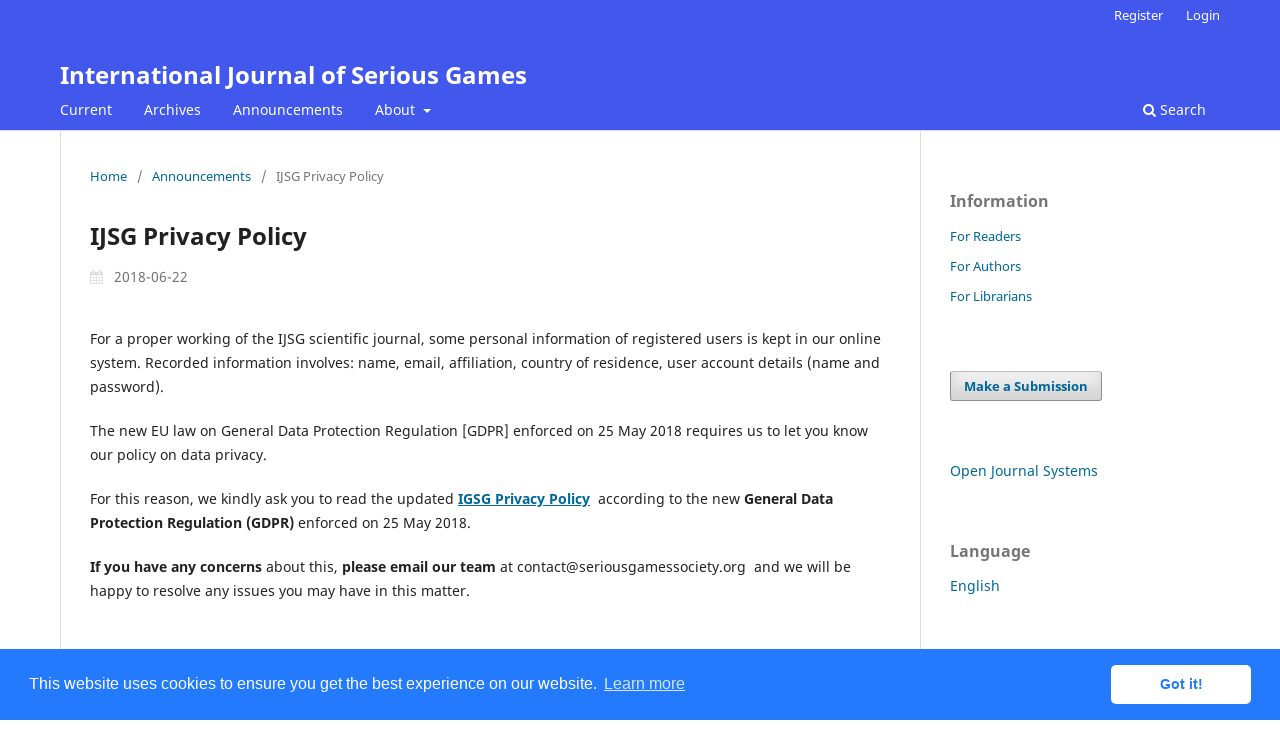

--- FILE ---
content_type: text/html; charset=utf-8
request_url: https://journal.seriousgamessociety.org/index.php/IJSG/announcement/view/14
body_size: 2569
content:
<!DOCTYPE html>
<html lang="en" xml:lang="en">
<head>
	<meta charset="utf-8">
	<meta name="viewport" content="width=device-width, initial-scale=1.0">
	<title>
		IJSG Privacy Policy
							| International Journal of Serious Games
			</title>

	
<link rel="icon" href="https://journal.seriousgamessociety.org/public/journals/1/favicon_en_US.jpg">
<meta name="generator" content="Open Journal Systems 3.4.0.5">
<link rel="stylesheet" type="text/css" href="//cdnjs.cloudflare.com/ajax/libs/cookieconsent2/3.0.3/cookieconsent.min.css" />
<script src="//cdnjs.cloudflare.com/ajax/libs/cookieconsent2/3.0.3/cookieconsent.min.js"></script>
<script>
window.addEventListener("load", function(){
window.cookieconsent.initialise({
  "palette": {
    "popup": {
      "background": "#237afc"
    },
    "button": {
      "background": "#fff",
      "text": "#237afc"
    }
  },
  "theme": "classic"
})});
</script>

<script>
  (function(i,s,o,g,r,a,m){i['GoogleAnalyticsObject']=r;i[r]=i[r]||function(){
  (i[r].q=i[r].q||[]).push(arguments)},i[r].l=1*new Date();a=s.createElement(o),
  m=s.getElementsByTagName(o)[0];a.async=1;a.src=g;m.parentNode.insertBefore(a,m)
  })(window,document,'script','//www.google-analytics.com/analytics.js','ga');

  ga('create', 'UA-53742094-1', 'auto');
  ga('set', 'anonymizeIp', true);
  ga('send', 'pageview');

</script>
	<link rel="stylesheet" href="https://journal.seriousgamessociety.org/index.php/IJSG/$$$call$$$/page/page/css?name=stylesheet" type="text/css" /><link rel="stylesheet" href="https://journal.seriousgamessociety.org/index.php/IJSG/$$$call$$$/page/page/css?name=font" type="text/css" /><link rel="stylesheet" href="https://journal.seriousgamessociety.org/lib/pkp/styles/fontawesome/fontawesome.css?v=3.4.0.5" type="text/css" />
</head>
<body class="pkp_page_announcement pkp_op_view" dir="ltr">

	<div class="pkp_structure_page">

				<header class="pkp_structure_head" id="headerNavigationContainer" role="banner">
						
 <nav class="cmp_skip_to_content" aria-label="Jump to content links">
	<a href="#pkp_content_main">Skip to main content</a>
	<a href="#siteNav">Skip to main navigation menu</a>
		<a href="#pkp_content_footer">Skip to site footer</a>
</nav>

			<div class="pkp_head_wrapper">

				<div class="pkp_site_name_wrapper">
					<button class="pkp_site_nav_toggle">
						<span>Open Menu</span>
					</button>
										<div class="pkp_site_name">
																<a href="						https://journal.seriousgamessociety.org/index.php/IJSG/index
					" class="is_text">International Journal of Serious Games</a>
										</div>
				</div>

				
				<nav class="pkp_site_nav_menu" aria-label="Site Navigation">
					<a id="siteNav"></a>
					<div class="pkp_navigation_primary_row">
						<div class="pkp_navigation_primary_wrapper">
																				<ul id="navigationPrimary" class="pkp_navigation_primary pkp_nav_list">
								<li class="">
				<a href="https://journal.seriousgamessociety.org/index.php/IJSG/issue/current">
					Current
				</a>
							</li>
								<li class="">
				<a href="https://journal.seriousgamessociety.org/index.php/IJSG/issue/archive">
					Archives
				</a>
							</li>
								<li class="">
				<a href="https://journal.seriousgamessociety.org/index.php/IJSG/announcement">
					Announcements
				</a>
							</li>
								<li class="">
				<a href="https://journal.seriousgamessociety.org/index.php/IJSG/about">
					About
				</a>
									<ul>
																					<li class="">
									<a href="https://journal.seriousgamessociety.org/index.php/IJSG/about">
										About the Journal
									</a>
								</li>
																												<li class="">
									<a href="https://journal.seriousgamessociety.org/index.php/IJSG/about/submissions">
										Submissions
									</a>
								</li>
																												<li class="">
									<a href="https://journal.seriousgamessociety.org/index.php/IJSG/about/editorialTeam">
										Editorial Team
									</a>
								</li>
																												<li class="">
									<a href="https://journal.seriousgamessociety.org/index.php/IJSG/about/contact">
										Contact
									</a>
								</li>
																												<li class="">
									<a href="http://journal.seriousgamessociety.org/index.php/IJSG/about/privacy">
										Privacy Policy
									</a>
								</li>
																		</ul>
							</li>
			</ul>

				

																						<div class="pkp_navigation_search_wrapper">
									<a href="https://journal.seriousgamessociety.org/index.php/IJSG/search" class="pkp_search pkp_search_desktop">
										<span class="fa fa-search" aria-hidden="true"></span>
										Search
									</a>
								</div>
													</div>
					</div>
					<div class="pkp_navigation_user_wrapper" id="navigationUserWrapper">
							<ul id="navigationUser" class="pkp_navigation_user pkp_nav_list">
								<li class="profile">
				<a href="https://journal.seriousgamessociety.org/index.php/IJSG/user/register">
					Register
				</a>
							</li>
								<li class="profile">
				<a href="https://journal.seriousgamessociety.org/index.php/IJSG/login">
					Login
				</a>
							</li>
										</ul>

					</div>
				</nav>
			</div><!-- .pkp_head_wrapper -->
		</header><!-- .pkp_structure_head -->

						<div class="pkp_structure_content has_sidebar">
			<div class="pkp_structure_main" role="main">
				<a id="pkp_content_main"></a>

<div class="page page_announcement">

	<nav class="cmp_breadcrumbs cmp_breadcrumbs_announcement" role="navigation">
	<ol>
		<li>
			<a href="https://journal.seriousgamessociety.org/index.php/IJSG/index">
				Home
			</a>
			<span class="separator">/</span>
		</li>
		<li>
			<a href="https://journal.seriousgamessociety.org/index.php/IJSG/announcement">
				Announcements
			</a>
			<span class="separator">/</span>
		</li>
		<li class="current">
			<span aria-current="page">IJSG Privacy Policy</span>
		</li>
	</ol>
</nav>


		
<article class="obj_announcement_full">
	<h1>
		IJSG Privacy Policy
	</h1>
	<div class="date">
		2018-06-22
	</div>
	<div class="description">
					<p>For a proper working of the IJSG scientific journal, some personal information of registered users is kept in our online system. Recorded information involves: name, email, affiliation, country of residence, user account details (name and password).</p>
<p>The new EU law on General Data Protection Regulation [GDPR] enforced on 25 May 2018 requires us to let you know our policy on data privacy.</p>
<p>For this reason, we kindly ask you to read the updated <a href="http://journal.seriousgamessociety.org/index.php/IJSG/about/privacy"><strong>IGSG Privacy Policy</strong></a>  according to the new <strong>General Data Protection Regulation (GDPR) </strong>enforced on 25 May 2018.</p>
<p><strong>If you have any concerns</strong> about this, <strong>please email our team</strong> at contact@seriousgamessociety.org  and we will be happy to resolve any issues you may have in this matter.</p>
			</div>
</article><!-- .obj_announcement_full -->

</div><!-- .page -->

	</div><!-- pkp_structure_main -->

									<div class="pkp_structure_sidebar left" role="complementary">
				<div class="pkp_block block_information">
	<h2 class="title">Information</h2>
	<div class="content">
		<ul>
							<li>
					<a href="https://journal.seriousgamessociety.org/index.php/IJSG/information/readers">
						For Readers
					</a>
				</li>
										<li>
					<a href="https://journal.seriousgamessociety.org/index.php/IJSG/information/authors">
						For Authors
					</a>
				</li>
										<li>
					<a href="https://journal.seriousgamessociety.org/index.php/IJSG/information/librarians">
						For Librarians
					</a>
				</li>
					</ul>
	</div>
</div>
<div class="pkp_block block_make_submission">

	<div class="content">
		<a class="block_make_submission_link" href="https://journal.seriousgamessociety.org/index.php/IJSG/about/submissions">
			Make a Submission
		</a>
	</div>
</div>
<div class="pkp_block block_developed_by">
	<h2 class="pkp_screen_reader">
		Developed By
	</h2>

	<div class="content">
		<a href="https://pkp.sfu.ca/ojs/">
			Open Journal Systems
		</a>
	</div>
</div>
<div class="pkp_block block_language">
	<h2 class="title">
		Language
	</h2>

	<div class="content">
		<ul>
							<li class="locale_en current" lang="en">
					<a href="https://journal.seriousgamessociety.org/index.php/IJSG/user/setLocale/en?source=%2Findex.php%2FIJSG%2Fannouncement%2Fview%2F14">
						English
					</a>
				</li>
					</ul>
	</div>
</div><!-- .block_language -->

			</div><!-- pkp_sidebar.left -->
			</div><!-- pkp_structure_content -->

<div class="pkp_structure_footer_wrapper" role="contentinfo">
	<a id="pkp_content_footer"></a>

	<div class="pkp_structure_footer">

					<div class="pkp_footer_content">
				<div id="CommonLicense"><a href="http://creativecommons.org/licenses/by-nc-nd/4.0/" rel="license"><img style="border-width: 0; vertical-align: middle;" src="http://i.creativecommons.org/l/by-nc-nd/4.0/88x31.png" alt="Creative Commons License" align="left"></a>The International Journal of Serious Games (IJSG) by <a href="/" rel="cc:attributionURL">Serious Games Society</a> is licensed under a <a href="http://creativecommons.org/licenses/by-nc-nd/4.0/" rel="license">Creative Commons Attribution-NonCommercial-NoDerivatives 4.0 International License</a>.</div>
			</div>
		
		<div style="padding:30px" role="complementary">Open Journal Systems Hosting and Support by: <a href="https://openjournalsystems.com/ojs-hosting">OpenJournalSystems.com</a></div>
		
	</div>
</div><!-- pkp_structure_footer_wrapper -->

</div><!-- pkp_structure_page -->

<script src="https://journal.seriousgamessociety.org/lib/pkp/lib/vendor/components/jquery/jquery.min.js?v=3.4.0.5" type="text/javascript"></script><script src="https://journal.seriousgamessociety.org/lib/pkp/lib/vendor/components/jqueryui/jquery-ui.min.js?v=3.4.0.5" type="text/javascript"></script><script src="https://journal.seriousgamessociety.org/plugins/themes/default/js/lib/popper/popper.js?v=3.4.0.5" type="text/javascript"></script><script src="https://journal.seriousgamessociety.org/plugins/themes/default/js/lib/bootstrap/util.js?v=3.4.0.5" type="text/javascript"></script><script src="https://journal.seriousgamessociety.org/plugins/themes/default/js/lib/bootstrap/dropdown.js?v=3.4.0.5" type="text/javascript"></script><script src="https://journal.seriousgamessociety.org/plugins/themes/default/js/main.js?v=3.4.0.5" type="text/javascript"></script>


</body>
</html>


--- FILE ---
content_type: text/plain
request_url: https://www.google-analytics.com/j/collect?v=1&_v=j102&aip=1&a=1140821028&t=pageview&_s=1&dl=https%3A%2F%2Fjournal.seriousgamessociety.org%2Findex.php%2FIJSG%2Fannouncement%2Fview%2F14&ul=en-us%40posix&dt=IJSG%20Privacy%20Policy%20%7C%20International%20Journal%20of%20Serious%20Games&sr=1280x720&vp=1280x720&_u=YEBAAEABAAAAACAAI~&jid=1132804419&gjid=1240212627&cid=2015213109.1768962130&tid=UA-53742094-1&_gid=696434735.1768962130&_r=1&_slc=1&z=313620009
body_size: -455
content:
2,cG-PB38XZ533H